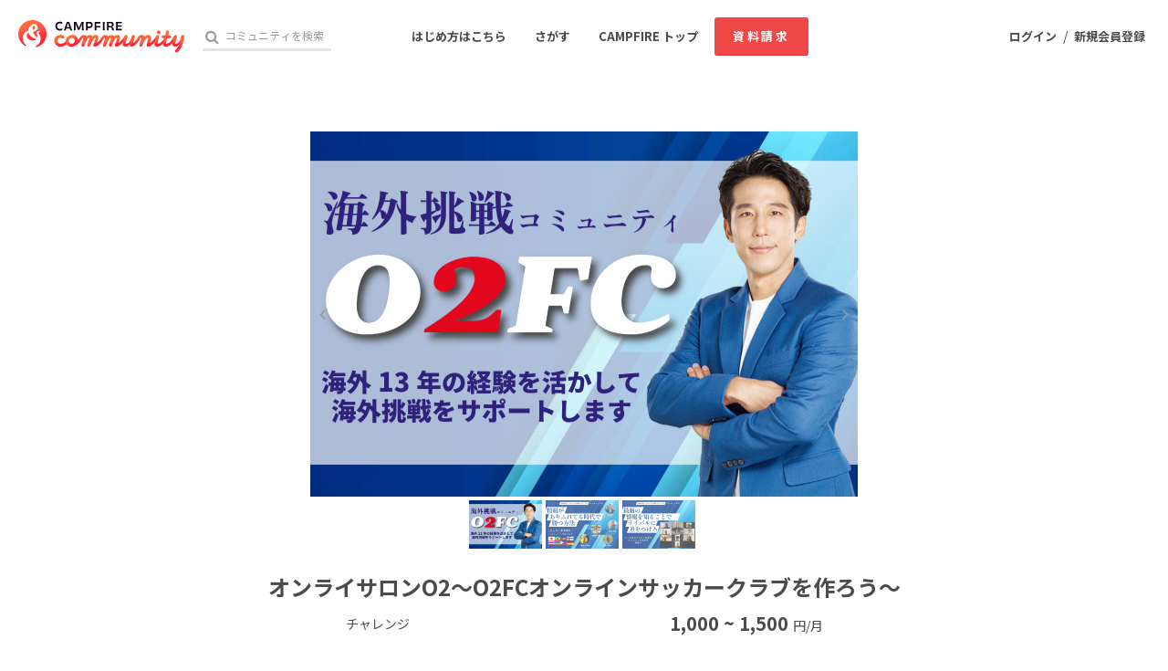

--- FILE ---
content_type: text/html; charset=utf-8
request_url: https://community.camp-fire.jp/projects/view/362392?utm_campaign=communitytop_362392&utm_medium=referral&utm_source=communitytop
body_size: 9702
content:
<!DOCTYPE html><html class="campfire" lang="ja"><head>  <script>
    dataLayer = [];

  </script>

    <script>
      // Unique Script ID: jJ1Rb4R09uc=
      dataLayer.push({"facebook_conversion_api_global_event_id":"18.119.10.203_Mozilla/5.0 (Macintosh; Intel Mac OS X 10_15_7) AppleWebKit/537.36 (KHTML, like Gecko) Chrome/131.0.0.0 Safari/537.36; ClaudeBot/1.0; +claudebot@anthropic.com)_1769117932"}, {"event":"ab_test","event_category":"Y202512_po_toppage_header_readyfor_link","event_action":"test_start","event_label":"default"}, {"dynx_itemid":362392,"dynx_project_type":"fanclub","dynx_project_source":"fanclub","dynx_project_category":"category_challenge","dynx_project_theme":"community","dynx_project_status":"opened","dynx_project_editing_draft_status":"approved","dynx_project_visibility":"public","dynx_has_backable_rewards":true,"dynx_backer_count":2,"dynx_backer_total":null,"dynx_included_feeds_ydn":false,"dynx_included_feeds_affiliate":false,"dynx_included_feeds_criteo":false,"dynx_included_feeds_facebook":false,"dynx_included_feeds_gdr":false,"dynx_is_project_owner":false,"dynx_project_prefecture":null}, {"dynx_pagetype":"offerdetail"}, {"event":"enhanced_ecommerce.detail","ecommerce":{"detail":{"actionField":{"list":null},"products":[{"id":362392,"name":"オンライサロンO2〜O2FCオンラインサッカークラブを作ろう〜","dimension8":"fanclub","brand":"fanclub","category":"category_challenge"}]}}});
    </script>

  <script>
  (function(w,d,s,l,i){w[l]=w[l]||[];w[l].push({'gtm.start':
  new Date().getTime(),event:'gtm.js'});var f=d.getElementsByTagName(s)[0],
  j=d.createElement(s),dl=l!='dataLayer'?'&l='+l:'';j.async=true;j.src=
  'https://www.googletagmanager.com/gtm.js?id='+i+dl;f.parentNode.insertBefore(j,f);
  })(window,document,'script','dataLayer','GTM-W9DRDW2');</script>


<link href="https://fonts.googleapis.com" rel="preconnect" /><link crossorigin="anonymous" href="https://fonts.gstatic.com" rel="preconnect" /><link href="https://fonts.googleapis.com/css2?family=Noto+Sans+JP:wght@400;500;700&amp;display=swap" rel="stylesheet" /><link href="https://kit.fontawesome.com" rel="preconnect" /><link crossorigin="anonymous" href="https://ka-p.fontawesome.com" rel="preconnect" /><script async="" crossorigin="anonymous" src="https://kit.fontawesome.com/18f0a5c5ec.js"></script><meta content="NOYDIR" name="ROBOTS" /><meta content="NOODP" name="ROBOTS" /><link media="handheld" rel="alternate" /><meta content="width=device-width,initial-scale=1,minimum-scale=1,maximum-scale=1,user-scalable=no" name="viewport" /><meta content="198416226868447" property="fb:app_id" /><meta content="175430739163635" property="fb:pages" /><meta content="816f5f822973010374b9945914e9fd48" name="p:domain_verify" /><meta content="IE=Edge" http-equiv="X-UA-Compatible" /><meta content="yes" name="apple-mobile-web-app-capable" /><meta content="default" name="apple-mobile-web-app-status-bar-style" /><title>オンライサロンO2〜O2FCオンラインサッカークラブを作ろう〜 CAMPFIREコミュニティ</title>
<link rel="icon" type="image/x-icon" href="https://static.camp-fire.jp/assets/favicon/community/favicon2022-8a5ef5d28a4f20286d005ca0744a0941dbb87f497686248879623e812a49d860.ico">
<link rel="apple-touch-icon" type="image/png" href="https://static.camp-fire.jp/assets/favicon/community/touch_icon2022-8fae230f5e6b9bce734692b13c8bd23bcf3005a66b6b37e647a2d2fcbe567c6a.png" sizes="152x152">
<meta name="description" content="【夢を叶える！】夢に向かって挑戦してる人へのサポートコミュニティ！挑戦の1歩目がなかなか踏み出せない。海外挑戦してみたい、海外が好きだ！そんな人たちの海外挑戦をサポートをします。コミュニティに入った人たちで海外生活や夢の話をして盛り上がろう！">
<meta name="keywords" content="クラウドファンディング,資金調達,campfire,キャンプファイヤー,ソーシャルファンディング,クリエイター,少額出資,プレオーダー">
<link rel="canonical" href="https://community.camp-fire.jp/projects/view/362392">
<meta name="translation missing: community.projects.show.noindex" content="nofollow">
<meta property="og:title" content="オンライサロンO2〜O2FCオンラインサッカークラブを作ろう〜">
<meta property="og:description" content="【夢を叶える！】夢に向かって挑戦してる人へのサポートコミュニティ！挑戦の1歩目がなかなか踏み出せない。海外挑戦してみたい、海外が好きだ！そんな人たちの海外挑戦をサポートをします。コミュニティに入った人たちで海外生活や夢の話をして盛り上がろう！">
<meta property="og:image" content="https://static.camp-fire.jp/uploads/project_version/image/1277698/medium_2dd54464-932a-4b5b-aa48-e02aa533d227.jpeg">
<meta name="twitter:card" content="summary_large_image">
<meta name="twitter:site" content="@CAMP_community_">
<meta name="note:card" content="summary_large_image"><meta name="csrf-param" content="authenticity_token" />
<meta name="csrf-token" content="qoEgfDmwM69QLVa0EWr4ZWqB9VzbNLMFl4khBoJPw8fLVwXF_t32CfZsVfXXvtPmVsMf3gCnPyA6iG4iBH_WjQ" /><script>const BASE_URL = "https://camp-fire.jp/";
const API_URL = "https://api.camp-fire.jp/";</script><script src="https://static.camp-fire.jp/assets/application-bacaf39b50d5637f7f09cc732b169afc72aae74a8e445506709d017a8962a575.js"></script><script src="https://static.camp-fire.jp/assets/themes/community/common-7b1b8e6438079f828df35b8674f17f07b550dc40b1f91bb18d2313ea5894a653.js"></script><script src="https://cdn.jsdelivr.net/npm/canvas-confetti@1.5.1/dist/confetti.browser.min.js"></script><script src="https://static.camp-fire.jp/assets/change_money_unit-6d87c47953d5890b05e24b09a46f5ceed96ff0f4c68bd76b2b9f0eec670a76a3.js" defer="defer"></script><script src="https://static.camp-fire.jp/assets/lazysizes.min-a12a6994abeab0df1a1df0c6afea565afbef9c001213ed7848b4967fb3bcfffb.js" async="async"></script><script src="https://static.camp-fire.jp/assets/community_project_show-313f81fa394c32dd370e.js"></script><link rel="stylesheet" href="https://static.camp-fire.jp/assets/application-3f7b74a350d8d5382cac8bae938a4e04a448f5c6aaf8462a37611028a06c6e8d.css" media="all" /><link rel="stylesheet" href="https://static.camp-fire.jp/assets/themes/community/common-51d2b1799c35b19263a0c1096157e833ff8f79edfabc25c8da8ea90101137953.css" /><link rel="stylesheet" href="https://static.camp-fire.jp/assets/slick-c0d9711ca26a60b2f858844332fc390b344513af5125e95a027261a5927e1374.css" media="all" /><link rel="stylesheet" href="https://static.camp-fire.jp/assets/themes/community/refine-fe497677b54ab90c9629db15f96de8af33da8eac3ff8c8783ad05fc477610fcf.css" /><script type="text/javascript">
(function () {
  var w = window;
  if (w.ChannelIO) {
    return (window.console.error || window.console.log || function () {})(
      "ChannelIO script included twice."
    );
  }
  var ch = function () {
    ch.c(arguments);
  };
  ch.q = [];
  ch.c = function (args) {
    ch.q.push(args);
  };
  w.ChannelIO = ch;
  function l() {
    if (w.ChannelIOInitialized) {
      return;
    }
    w.ChannelIOInitialized = true;
    var s = document.createElement("script");
    s.type = "text/javascript";
    s.async = true;
    s.src = "https://cdn.channel.io/plugin/ch-plugin-web.js";
    s.charset = "UTF-8";
    var x = document.getElementsByTagName("script")[0];
    x.parentNode.insertBefore(s, x);
  }
  if (document.readyState === "complete") {
    l();
  } else if (window.attachEvent) {
    window.attachEvent("onload", l);
  } else {
    window.addEventListener("DOMContentLoaded", l, false);
    window.addEventListener("load", l, false);
  }
})();
ChannelIO("boot", {
  pluginKey: "b6b15779-1330-4f75-9821-d98caddfddd2",
});
</script>
</head><body id="page-top"><noscript><iframe src="https://www.googletagmanager.com/ns.html?id=GTM-W9DRDW2"
height="0" width="0" style="display:none;visibility:hidden"></iframe></noscript>
<div class="projects-show layouts-projects layouts1 community-page-layout wrapper"><header class="header community"><nav class="gl-header"><div class="navigation clearfix"><div class="logo" id="gl-logo"><a id="hnav_header_logo" title="CAMPFIRE Community - クラウドファンディング" href="https://community.camp-fire.jp/"><img alt="CAMPFIREコミュニティ" srcset="https://static.camp-fire.jp/assets/community/logo_community2022-2ecb1b617b5d3e0b4042d5680cb449fd2f8e9c2579322c59bcbc545298d9e867.svg?ixlib=rails-2.1.4&amp;auto=format&amp;w=320 320w, https://static.camp-fire.jp/assets/community/logo_community2022-2ecb1b617b5d3e0b4042d5680cb449fd2f8e9c2579322c59bcbc545298d9e867.svg?ixlib=rails-2.1.4&amp;auto=format&amp;w=414 414w, https://static.camp-fire.jp/assets/community/logo_community2022-2ecb1b617b5d3e0b4042d5680cb449fd2f8e9c2579322c59bcbc545298d9e867.svg?ixlib=rails-2.1.4&amp;auto=format&amp;w=768 768w, https://static.camp-fire.jp/assets/community/logo_community2022-2ecb1b617b5d3e0b4042d5680cb449fd2f8e9c2579322c59bcbc545298d9e867.svg?ixlib=rails-2.1.4&amp;auto=format&amp;w=960 960w, https://static.camp-fire.jp/assets/community/logo_community2022-2ecb1b617b5d3e0b4042d5680cb449fd2f8e9c2579322c59bcbc545298d9e867.svg?ixlib=rails-2.1.4&amp;auto=format&amp;w=1024 1024w" sizes="100vw" src="https://static.camp-fire.jp/assets/community/logo_community2022-2ecb1b617b5d3e0b4042d5680cb449fd2f8e9c2579322c59bcbc545298d9e867.svg?ixlib=rails-2.1.4&auto=format" /></a></div><div class="header-search" id="search-wrap"><form action="https://community.camp-fire.jp/projects/search" autocomplete="off" method="get"><label for="hnav_header_search" id="search-icon"><i class="fa fa-search"></i></label><input class="custom" id="hnav_header_search" name="word" placeholder="コミュニティを検索" type="text" /><a class="search-close" href="" id="hnav_search_close"><i class="fa fa-times"></i></a></form></div><div id="header-users"><div class="user-normal"><a id="hnav_user_action_login" title="ログイン" href="https://community.camp-fire.jp/login">ログイン</a><span>/</span><a id="hnav_user_action_signup" title="新規会員登録" href="/signup?from_guestback=true&amp;project_id=362392">新規会員登録</a></div></div><a id="hnav_search_open" class="search-open" href=""><i class="fa fa-search"></i></a><a id="community-header-dlform" target="_blank" class="red no-shadow button community-header__sp-dlform " href="https://form.run/@community-support-dlform">資料請求</a></div><div class="menu-global clearfix" id="menu-global"><ul><li><a id="hnav_menu_start" title="コミュニティを始める" href="https://community.camp-fire.jp/readyfor">はじめ方はこちら</a></li><li><a id="hnav_menu_open" title="コミュニティをさがす" href="https://community.camp-fire.jp/projects">さがす</a></li><li class="sp-none sc-none"><a title="CAMPFIRE トップ" href="https://camp-fire.jp/">CAMPFIRE トップ</a></li><li class="sp-none sc-none"><a id="community-header-dlform" target="_blank" class="red no-shadow button header_brochure" href="https://form.run/@community-support-dlform">資料請求</a></li></ul></div><div class="more-menu" id="more-menu"><ul><li><ul><li><a id="hnav_menu_project_popular" title="おすすめのコミュニティ" href="https://community.camp-fire.jp/">おすすめのコミュニティ</a></li><li><a id="hnav_menu_project_popular" title="人気のコミュニティ" href="https://community.camp-fire.jp/projects">人気のコミュニティ</a></li><li><a id="hnav_menu_project_fresh" title="新着のコミュニティ" href="https://community.camp-fire.jp/projects/fresh">新着のコミュニティ</a></li></ul></li><li><ul class="category clearfix"><li><i class="fa fa-angle-right"></i><a id="hnav_menu_category_art" title="アート・写真" href="https://community.camp-fire.jp/projects/category/art">アート・写真</a></li><li><i class="fa fa-angle-right"></i><a id="hnav_menu_category_music" title="音楽" href="https://community.camp-fire.jp/projects/category/music">音楽</a></li><li><i class="fa fa-angle-right"></i><a id="hnav_menu_category_dance" title="舞台・パフォーマンス" href="https://community.camp-fire.jp/projects/category/dance">舞台・パフォーマンス</a></li><li><i class="fa fa-angle-right"></i><a id="hnav_menu_category_product" title="プロダクト" href="https://community.camp-fire.jp/projects/category/product">プロダクト</a></li><li><i class="fa fa-angle-right"></i><a id="hnav_menu_category_technology" title="テクノロジー・ガジェット" href="https://community.camp-fire.jp/projects/category/technology">テクノロジー・ガジェット</a></li><li><i class="fa fa-angle-right"></i><a id="hnav_menu_category_game" title="ゲーム・サービス開発" href="https://community.camp-fire.jp/projects/category/game">ゲーム・サービス開発</a></li><li><i class="fa fa-angle-right"></i><a id="hnav_menu_category_food" title="フード・飲食店" href="https://community.camp-fire.jp/projects/category/food">フード・飲食店</a></li><li><i class="fa fa-angle-right"></i><a id="hnav_menu_category_fashion" title="ファッション" href="https://community.camp-fire.jp/projects/category/fashion">ファッション</a></li><li><i class="fa fa-angle-right"></i><a id="hnav_menu_category_movie" title="映像・映画" href="https://community.camp-fire.jp/projects/category/movie">映像・映画</a></li><li><i class="fa fa-angle-right"></i><a id="hnav_menu_category_publishing" title="書籍・雑誌出版" href="https://community.camp-fire.jp/projects/category/publishing">書籍・雑誌出版</a></li><li><i class="fa fa-angle-right"></i><a id="hnav_menu_category_anime" title="アニメ・漫画" href="https://community.camp-fire.jp/projects/category/anime">アニメ・漫画</a></li><li><i class="fa fa-angle-right"></i><a id="hnav_menu_category_sports" title="スポーツ" href="https://community.camp-fire.jp/projects/category/sports">スポーツ</a></li><li><i class="fa fa-angle-right"></i><a id="hnav_menu_category_business" title="ビジネス・起業" href="https://community.camp-fire.jp/projects/category/business">ビジネス・起業</a></li><li><i class="fa fa-angle-right"></i><a id="hnav_menu_category_social-good" title="ソーシャルグッド" href="https://community.camp-fire.jp/projects/category/social-good">ソーシャルグッド</a></li><li><i class="fa fa-angle-right"></i><a id="hnav_menu_category_beauty" title="ビューティー・ヘルスケア" href="https://community.camp-fire.jp/projects/category/beauty">ビューティー・ヘルスケア</a></li><li><i class="fa fa-angle-right"></i><a id="hnav_menu_category_local" title="まちづくり・地域活性化" href="https://community.camp-fire.jp/projects/category/local">まちづくり・地域活性化</a></li><li><i class="fa fa-angle-right"></i><a id="hnav_menu_category_challenge" title="チャレンジ" href="https://community.camp-fire.jp/projects/category/challenge">チャレンジ</a></li></ul></li><li><ul><li><a id="hnav_menu_goodmorning" title="CAMPFIRE for Social Good" href="https://camp-fire.jp/forsocialgood/readyfor">CAMPFIRE for Social Good</a></li><li><a id="hnav_menu_mocolle" title="CAMPFIRE Creation" href="https://camp-fire.jp/creation">CAMPFIRE Creation</a></li></ul></li></ul></div></nav><link rel="stylesheet" href="https://static.camp-fire.jp/assets/pages/campaign_2023_0601-a1378968a896f80aad1fec2f5f81b003692b023708af9e1fd4ed9b1330eacbe0.css" media="all" /></header><div class="container" id="js-container"><div class="community-page"><div data-custom-preview="false" data-discord-modal-auto-open="0" data-max-amount="1500" data-min-amount="1000" data-preview="false" data-project-id="362392" data-slack-modal-auto-open="0" data-token="" data-vue="CommunityV2Header"><div class="before-mount-header"></div></div><div id="content-area"><div class="community-page-menu refine-layout"><ul class="community-page-menu__list"><li class="community-page-menu__item"><a href="#content-area">参加特典</a></li><li class="community-page-menu__item"><a href="#project-body">コミュニティ詳細</a></li><li class="community-page-menu__item"><a href="#activity-list">投稿</a></li></ul><div class="community-page-menu__line"></div></div><div class="sp-none"><ul class="communitypage-tabmenu"><li class="current"><a href="/projects/view/362392#menu"><span class="sp-none">コミュニティ</span>トップ</a></li><li><a href="/projects/362392/activities#menu">アクティビティ<span class="count">58</span></a></li><li><a title="支援者" class="ga-detail-patron" rel="nofollow" href="/projects/362392/backers#menu">メンバー</a></li></ul></div><div data-vue="ProjectSigninOrSignupWithFormModal"></div><div class="contents refine-layout"><div class="sp-block" id="reward-list"><div data-preview="false" data-project-id="362392" data-token="" data-vue="ProjectRewardListRefine"></div></div><div class="sp-block sp-fix-menu-reward-slider-section"><div data-preview="false" data-project-id="362392" data-token="" data-vue="SpFixMenuRewardSlider"></div></div><div data-body="&lt;h6&gt;あなたからのメッセージ&lt;/h6&gt;&lt;p&gt;&lt;br&gt;【このコミュニティを立ち上げるきっかけ】&lt;br&gt;・大学卒業のタイミングで子供の頃からの夢であるJリーガーになれず大きな挫折を味わいました。&lt;/p&gt;&lt;p&gt;でもプロサッカー選手の夢を諦められずに海外挑戦（タイ）をし、プロサッカー選手のキャリアをスタート。&lt;/p&gt;&lt;p&gt;その経験を生かして同じ状況にある選手たちの海外挑戦をサポートしたいという思いから始まりました。ですがただ単にサポートをするだけではなく海外に挑戦した後も一緒に様々なことに挑戦していきたいという気持ちからこのコミュニティを立ち上げようと思いました。&lt;/p&gt;&lt;p&gt;そのコミュニティを作るのに苦労していましたが様々な人との出会いからオンラインサロンにてオンラインサッカークラブという形のコミュニティを作り誰でも入れて、誰でも応援もできるコミュニティがあればみんなで挑戦ができると思いました。&lt;/p&gt;&lt;p&gt;そうすることでサッカー選手を夢見る若い選手だけではなくそれを応援する人たちにもコミュニティに入って頂けることができます。&lt;/p&gt;&lt;p&gt;&lt;br&gt;【どんな人におすすめか】&lt;br&gt;・海外挑戦したい学生、アマチュア選手&lt;br&gt;・挑戦を応援したい個人や企業の方々&lt;br&gt;・スポーツをしている子供をお持ちの親御さん&lt;/p&gt;&lt;p&gt;&lt;br&gt;&lt;/p&gt;&lt;p&gt;【名前の由来】&lt;br&gt;・Only Oneの頭文字Oが2個と地球上でもっとも大切なものO2（酸素）をもじった意味です。&lt;br&gt;1番大切なことはオンリーワンつまり自分だけにしかできない挑戦をしてほしいという思いがこもっています。&lt;br&gt;そして、FCはFootball ClubとFan Clubどちらも頭文字がFCです。サッカー選手を目指してる選手でもサッカーファンでもサッカー好きでも誰でも入れるコミュニティになっています。&lt;/p&gt;&lt;p&gt;&lt;br&gt;【会員としては】&lt;br&gt;1、海外挑戦をしたい人選手向け会員プラン&lt;br&gt;2、ファンクラブ向け会員プラン&lt;br&gt;3、親子向け会員プラン&lt;br&gt;4、運営に携わって頂けるスポンサー会員プラン(後日追加予定)&lt;br&gt;この4つを用意していきます。&lt;/p&gt;&lt;p&gt;*現在は1〜3のプランのみの募集となります。日を追って4のプランの募集もしていきたいと思っておりますのでお待ちください。&lt;/p&gt;&lt;p&gt;&lt;br&gt;【このコミュニティを通じて挑戦してみたいこと】&lt;br&gt;・世界一のオンラインサッカークラブ（コミュニティ）を作ること。そして、学生＆アマチュア選手が海外挑戦をしやすい環境つくりをしていきます！&lt;/p&gt;&lt;p&gt;&lt;br&gt;・世界各国に1〜4の会員メンバーを作り、世界のどこに行ってもサッカーを通じて繋がれるコミュニティにしていき、それを実現することによりサッカーという枠から大きく外れてどんな分野の職業の方でも海外挑戦ができるようなコミュニティになっていければなと思います。&lt;/p&gt;&lt;p&gt;&lt;br&gt;&lt;/p&gt;&lt;h6&gt;【コミュニティメンバーへの特典について】&lt;/h6&gt;&lt;p&gt;・メンバー限定Facebookグループなどに招待&lt;br&gt;・毎月1回のZoom交流会、質問会&lt;br&gt;・海外挑戦に興味のある選手の相談&lt;br&gt;・ファンとサッカー選手の交流&lt;br&gt;・親子で学ぶことができる&lt;/p&gt;&lt;h6&gt;&lt;br&gt;&lt;/h6&gt;&lt;h6&gt;自己紹介&lt;/h6&gt;&lt;p&gt;経歴&lt;br&gt;2002〜2004年：ヴェルディss小山（栃木県支部ジュニアユース）&lt;/p&gt;&lt;p&gt;2005〜2007年：流通経済大学附属柏高校 &lt;/p&gt;&lt;p&gt;*高校3年生時にインターハイ全国3位、高円宮杯全国優勝、高校サッカー選手権全国優勝&lt;/p&gt;&lt;p&gt;2008〜2011年：流通経済大学&lt;/p&gt;&lt;p style=&quot;margin-top:1.4em;margin-bottom:1.4em;line-height:1.8;&quot;&gt;2012〜2013年6月：シラチャFC（Sriracha FC）タイ２部&lt;/p&gt;&lt;p style=&quot;margin-top:1.4em;margin-bottom:1.4em;line-height:1.8;&quot;&gt;2013年6月〜：ネイビーFC（Navy FC）タイ２部&lt;/p&gt;&lt;p style=&quot;margin-top:1.4em;margin-bottom:1.4em;line-height:1.8;&quot;&gt;2014〜15年：アユタヤFC（Ayutthaya FC）タイ２部&lt;/p&gt;&lt;p style=&quot;margin-top:1.4em;margin-bottom:1.4em;line-height:1.8;&quot;&gt;2016年：コンケンFC（Khon Kaen FC）タイ３部&lt;/p&gt;&lt;p style=&quot;margin-top:1.4em;margin-bottom:1.4em;line-height:1.8;&quot;&gt;2017年：ネイビーFC（Navy FC）タイ１部&lt;/p&gt;&lt;p style=&quot;margin-top:1.4em;margin-bottom:1.4em;line-height:1.8;&quot;&gt;2018年：アバハニ・ダッカ（Abahani Dhaka）バングラデシュ１部*AFCカップ出場&lt;/p&gt;&lt;p style=&quot;margin-top:1.4em;margin-bottom:1.4em;line-height:1.8;&quot;&gt;2018年6月：ウボンUMTユナイテッド（Ubon UMT United）タイ１部&lt;/p&gt;&lt;p style=&quot;margin-top:1.4em;margin-bottom:1.4em;line-height:1.8;&quot;&gt;2019年：奈良クラブ（Nara Club）JFL&lt;/p&gt;&lt;p style=&quot;margin-top:1.4em;margin-bottom:1.4em;line-height:1.8;&quot;&gt;2019年6月：BGパトゥムユナイテッド（BG Pathum United）タイ２部*優勝、昇格&lt;/p&gt;&lt;p style=&quot;margin-top:1.4em;margin-bottom:1.4em;line-height:1.8;&quot;&gt;2020/21年：カセサートFC（Kasetsart FC） タイ２部*副キャプテン&lt;/p&gt;&lt;p style=&quot;margin-top:1.4em;margin-bottom:1.4em;line-height:1.8;&quot;&gt;2021/22年：アユタヤユナイテッド（Ayutthaya United）タイ２部 *副キャプテン&lt;/p&gt;&lt;p style=&quot;margin-top:1.4em;margin-bottom:1.4em;line-height:1.8;&quot;&gt;2022年：スパンブリFC（Suphanburi FC）タイ２部&lt;/p&gt;&lt;p style=&quot;margin-top:1.4em;margin-bottom:1.4em;line-height:1.8;&quot;&gt;2023年〜：バンコクFC（Bangkok FC）タイ３部&lt;/p&gt;&lt;p style=&quot;margin-top:1.4em;margin-bottom:1.4em;line-height:1.8;&quot;&gt;&lt;img src=&quot;https://static.camp-fire.jp/uploads/editor_uploaded_image/image/4127957/6FFB6C08-AB13-488E-910B-E72BF302E93F.jpeg&quot; class=&quot;fr-fil fr-dib fr-shadow&quot;&gt;&lt;/p&gt;" data-vue="ProjectBody"></div><div class="sp-none side-area"><div data-preview="false" data-project-id="362392" data-token="" data-vue="ProjectRewardList"></div><div data-vue="ProjectFavoriteArea"></div></div><div class="sp-block"><div id="activity-list"><div data-project-id="362392" data-vue="LatestActivityRefine"></div></div><div class="profile-and-favorite"><div data-vue="OwnerProfileRefine"></div><div data-vue="ProjectFavoriteAreaRefine"></div></div></div></div><div class="flag-report refine-layout"><div data-project-id="362392" data-vue="Sct">data-is-preview="false"</div><a target="_blank" href="/inquiries">このコミュニティへの取材や問題報告等はこちら</a></div><div data-project-id="362392" data-vue="CommunityRecommendProjectList"></div></div></div><div data-type="community-page" data-vue="ContentLoaderOverlay"></div><script>$(function () {
  if (window.matchMedia('(max-width: 768px)').matches) {
    const spFixedMenuSlider = document.querySelector('.sp-fix-menu.rewards-slider-wrap');
    const spFixedMenuSliderSection = document.querySelector('.sp-fix-menu-reward-slider-section');
    let startPosition = 0;

    if (!spFixedMenuSlider || !spFixedMenuSliderSection) return;

    const callback = function (entries) {
      entries.forEach((entry) => {
        if (entry.isIntersecting) {
          spFixedMenuSlider.classList.remove('show');
          spFixedMenuSlider.classList.add('is-intersecting');
        } else {
          spFixedMenuSlider.classList.add('show');
          spFixedMenuSlider.classList.remove('is-intersecting');
        }
      });
    };
    const observer = new IntersectionObserver(callback, {
      threshold: 0,
      rootMargin: '-100% 0px 100% 0px',
    });
    const target = document.querySelector('#reward-list');
    observer.observe(target);

    $(window).scroll(function(){
      const currentPosition = $(this).scrollTop();
      if (currentPosition <= startPosition) {
        spFixedMenuSlider.classList.remove('show');
      } else if (currentPosition > startPosition && !spFixedMenuSlider.classList.contains('is-intersecting')) {
        spFixedMenuSlider.classList.add('show');
      }
      startPosition = currentPosition;
    });
  }
})</script></div></div><footer class="footer" id="js-footer"><div class="inner"><div class="footer-top-area"><section class="category"><h6>カテゴリー</h6><div class="inner-block"><ul><li><a title="テクノロジー・ガジェット" href="/projects/category/technology">テクノロジー・ガジェット</a></li><li><a title="プロダクト" href="/projects/category/product">プロダクト</a></li><li><a title="フード・飲食店" href="/projects/category/food">フード・飲食店</a></li><li><a title="アニメ・漫画" href="/projects/category/anime">アニメ・漫画</a></li><li><a title="ファッション" href="/projects/category/fashion">ファッション</a></li><li><a title="ゲーム・サービス開発" href="/projects/category/game">ゲーム・サービス開発</a></li><li><a title="ビジネス・起業" href="/projects/category/business">ビジネス・起業</a></li><li><a title="アート・写真" href="/projects/category/art">アート・写真</a></li><li><a title="ソーシャルグッド" href="/projects/category/social-good">ソーシャルグッド</a></li></ul></div><div class="inner-block"><ul><li><a title="まちづくり・地域活性化" href="/projects/category/local">まちづくり・地域活性化</a></li><li><a title="音楽" href="/projects/category/music">音楽</a></li><li><a title="チャレンジ" href="/projects/category/challenge">チャレンジ</a></li><li><a title="スポーツ" href="/projects/category/sports">スポーツ</a></li><li><a title="映像・映画" href="/projects/category/movie">映像・映画</a></li><li><a title="書籍・雑誌出版" href="/projects/category/publishing">書籍・雑誌出版</a></li><li><a title="ビューティー・ヘルスケア" href="/projects/category/beauty">ビューティー・ヘルスケア</a></li><li><a title="舞台・パフォーマンス" href="/projects/category/dance">舞台・パフォーマンス</a></li></ul></div></section><section class="support"><h6>起案サポート</h6><div class="inner-block"><ul><li><a href="https://camp-fire.jp/readyfor">プロジェクトを作る</a></li><li><a target="_blank" href="https://camp-fire.jp/form/po-document-service">資料請求</a></li></ul></div><div class="inner-block"><ul><li><a href="https://camp-fire.jp/ai-assistant/form/counsel?conversion_location=footer">スタッフに相談する</a></li></ul></div><div class="academy-block"><p>クラウドファンディングのノウハウを無料で学ぼう</p><div class="academy-label"><img alt="academy" class="academy" srcset="https://static.camp-fire.jp/assets/share/academy-95ed1ec32dff35ea403100297d9c07278a89def1f4885fa6cee169e050eeccc2.svg?ixlib=rails-2.1.4&amp;auto=format&amp;w=320 320w, https://static.camp-fire.jp/assets/share/academy-95ed1ec32dff35ea403100297d9c07278a89def1f4885fa6cee169e050eeccc2.svg?ixlib=rails-2.1.4&amp;auto=format&amp;w=414 414w, https://static.camp-fire.jp/assets/share/academy-95ed1ec32dff35ea403100297d9c07278a89def1f4885fa6cee169e050eeccc2.svg?ixlib=rails-2.1.4&amp;auto=format&amp;w=768 768w, https://static.camp-fire.jp/assets/share/academy-95ed1ec32dff35ea403100297d9c07278a89def1f4885fa6cee169e050eeccc2.svg?ixlib=rails-2.1.4&amp;auto=format&amp;w=960 960w, https://static.camp-fire.jp/assets/share/academy-95ed1ec32dff35ea403100297d9c07278a89def1f4885fa6cee169e050eeccc2.svg?ixlib=rails-2.1.4&amp;auto=format&amp;w=1024 1024w" sizes="100vw" src="https://static.camp-fire.jp/assets/share/academy-95ed1ec32dff35ea403100297d9c07278a89def1f4885fa6cee169e050eeccc2.svg?ixlib=rails-2.1.4&auto=format" /><p>CAMPFIREアカデミー</p></div><div class="academy-left-inner-block"><ul><li><a target="_blank" href="https://camp-fire.jp/academy">CAMPFIREアカデミーとは</a></li><li><a target="_blank" href="https://camp-fire.jp/academy/crowdfunding">クラウドファンディングとは</a></li><li><a target="_blank" href="https://camp-fire.jp/academy/making">プロジェクトの作り方</a></li><li><a target="_blank" href="https://camp-fire.jp/academy/pr">プロジェクトの広め方</a></li></ul></div><div class="academy-right-inner-block"><ul><li><a target="_blank" href="https://camp-fire.jp/academy/seminar">説明会・相談会</a></li><li><a target="_blank" href="https://camp-fire.jp/academy/support">サポートサービス</a></li><li><a target="_blank" href="https://camp-fire.jp/academy/casestudy">実施事例</a></li><li><a target="_blank" href="https://camp-fire.jp/stats">統計データ</a></li></ul></div></div></section><section class="service half"><h6>サービス</h6><ul><li><a title="CAMPFIRE" href="https://camp-fire.jp/">CAMPFIRE</a></li><li><a title="CAMPFIRE コミュニティ" href="https://community.camp-fire.jp/">CAMPFIRE コミュニティ</a></li><li><a title="CAMPFIRE Creation" href="https://camp-fire.jp/creation">CAMPFIRE Creation</a></li><li><a title="CAMPFIRE for Social Good" href="https://camp-fire.jp/forsocialgood/readyfor">CAMPFIRE for Social Good</a></li><li><a title="CAMPFIRE for Entertainment" href="https://camp-fire.jp/readyfor-forentertainment">CAMPFIRE for Entertainment</a></li><li><a title="CAMPFIRE for Sports" href="https://camp-fire.jp/readyfor-forsports">CAMPFIRE for Sports</a></li><li><a title="CAMPFIREふるさと納税" href="https://camp-fire.jp/furusato">CAMPFIRE ふるさと納税</a></li><li><a title="AD FOR ALL" href="https://camp-fire.jp/adforall">AD FOR ALL</a></li><li><a title="HIOKOSHI" href="https://camp-fire.jp/curations/hiokoshi">HIOKOSHI</a></li><li><a title="JFAクラウドファンディング" href="https://jfa.camp-fire.jp/">JFAクラウドファンディング</a></li><li><a title="machi-ya" href="https://camp-fire.jp/machi-ya">machi-ya</a></li></ul></section><section class="about half"><h6>CAMPFIRE について</h6><ul><li><a title="CAMPFIREとは" href="https://camp-fire.jp/about">CAMPFIREとは</a></li><li><a title="あんしん・安全への取り組み" href="/safety">あんしん・安全への取り組み</a></li><li><a title="ニュース" href="/news">ニュース</a></li><li><a title="ヘルプ" target="_blank" href="https://help.camp-fire.jp/hc/ja">ヘルプ</a></li><li><a title="お問い合わせ" rel="nofollow" href="/inquiries">お問い合わせ</a></li></ul><p>各種規定</p><ul><li><a title="利用規約" href="https://camp-fire.jp/term">利用規約</a></li><li><a title="細則" href="https://camp-fire.jp/bylaws">細則</a></li><li><a title="プライバシーポリシー" href="https://camp-fire.jp/privacy">プライバシーポリシー</a></li><li><a title="特定商取引法に基づく表記" href="https://camp-fire.jp/legal">特定商取引法に基づく表記</a></li><li><a title="情報セキュリティ方針" href="https://camp-fire.jp/security-compliance/policy">情報セキュリティ方針</a></li><li><a title="反社基本方針" href="https://camp-fire.jp/antisocial">反社基本方針</a></li><li><a title="カスタマーハラスメントに対する考え方" href="https://camp-fire.jp/customer-harassment">カスタマーハラスメントに対する考え方</a></li><li><a title="クッキーポリシー" href="https://camp-fire.jp/cookie">クッキーポリシー</a></li></ul></section></div><section class="group"><h6>CAMPFIRE GROUP</h6><ul><li><a title="Livefor株式会社" target="_blank" href="https://live4.co/">Livefor株式会社</a></li></ul></section><div class="qr-code-note">「QRコード」は株式会社デンソーウェーブの登録商標です。</div><div class="footer-bottom-area"><section class="logo"><a href="https://camp-fire.jp/"><img srcset="https://static.camp-fire.jp/assets/logo/campfire_white-461e55a8cb2fcf01a7d0a5eccba969601faf9205cf9c8d82e2d9f3bf22753645.svg?ixlib=rails-2.1.4&amp;auto=format&amp;w=320 320w, https://static.camp-fire.jp/assets/logo/campfire_white-461e55a8cb2fcf01a7d0a5eccba969601faf9205cf9c8d82e2d9f3bf22753645.svg?ixlib=rails-2.1.4&amp;auto=format&amp;w=414 414w, https://static.camp-fire.jp/assets/logo/campfire_white-461e55a8cb2fcf01a7d0a5eccba969601faf9205cf9c8d82e2d9f3bf22753645.svg?ixlib=rails-2.1.4&amp;auto=format&amp;w=768 768w, https://static.camp-fire.jp/assets/logo/campfire_white-461e55a8cb2fcf01a7d0a5eccba969601faf9205cf9c8d82e2d9f3bf22753645.svg?ixlib=rails-2.1.4&amp;auto=format&amp;w=960 960w, https://static.camp-fire.jp/assets/logo/campfire_white-461e55a8cb2fcf01a7d0a5eccba969601faf9205cf9c8d82e2d9f3bf22753645.svg?ixlib=rails-2.1.4&amp;auto=format&amp;w=1024 1024w" sizes="100vw" src="https://static.camp-fire.jp/assets/logo/campfire_white-461e55a8cb2fcf01a7d0a5eccba969601faf9205cf9c8d82e2d9f3bf22753645.svg?ixlib=rails-2.1.4&auto=format" /></a></section><section class="company"><adress class="copyright">&copy;<a target="_blank" href="https://campfire.co.jp">CAMPFIRE, Inc.</a></adress><ul><li><a title="会社情報" target="_blank" href="https://campfire.co.jp/about/">会社概要</a></li><li><a title="採用情報" target="_blank" href="https://campfire.co.jp/careers/">採用情報</a></li><li><a title="パートナー募集" href="/partner">パートナー募集</a></li></ul></section><section class="social"><ul><li><a target="_blank" href="https://ignite.camp-fire.jp/subscribe"><i class="far fa-envelope"></i></a></li><li><a target="_blank" href="https://www.facebook.com/campfirejp"><i class="fab fa-facebook"></i></a></li><li><a target="_blank" href="https://twitter.com/campfirejp"><img class="logo-x-twitter" srcset="https://static.camp-fire.jp/assets/logo/x-twitter-white-3f63814567ee52cf9c076987442505a6413a874e88a64b0c8054158ac676ed94.svg?ixlib=rails-2.1.4&amp;auto=format&amp;w=320 320w, https://static.camp-fire.jp/assets/logo/x-twitter-white-3f63814567ee52cf9c076987442505a6413a874e88a64b0c8054158ac676ed94.svg?ixlib=rails-2.1.4&amp;auto=format&amp;w=414 414w, https://static.camp-fire.jp/assets/logo/x-twitter-white-3f63814567ee52cf9c076987442505a6413a874e88a64b0c8054158ac676ed94.svg?ixlib=rails-2.1.4&amp;auto=format&amp;w=768 768w, https://static.camp-fire.jp/assets/logo/x-twitter-white-3f63814567ee52cf9c076987442505a6413a874e88a64b0c8054158ac676ed94.svg?ixlib=rails-2.1.4&amp;auto=format&amp;w=960 960w, https://static.camp-fire.jp/assets/logo/x-twitter-white-3f63814567ee52cf9c076987442505a6413a874e88a64b0c8054158ac676ed94.svg?ixlib=rails-2.1.4&amp;auto=format&amp;w=1024 1024w" sizes="100vw" src="https://static.camp-fire.jp/assets/logo/x-twitter-white-3f63814567ee52cf9c076987442505a6413a874e88a64b0c8054158ac676ed94.svg?ixlib=rails-2.1.4&auto=format" /></a></li><li><a target="_blank" href="https://instagram.com/campfire_jp/"><i class="fab fa-instagram"></i></a></li><li><a target="_blank" href="https://line.me/ti/p/%40iqs4598g"><i class="fab fa-line"></i></a></li></ul></section></div></div></footer><div class="floating-margin-box"></div><div data-login="false" data-vue="LoginModalForFollowButton"></div><input id="notification_message" type="hidden" value="" /><script>(function (d, s, id) {
    var js, fjs = d.getElementsByTagName(s)[0];
    if (d.getElementById(id)) return;
    js = d.createElement(s);
    js.id = id;
    js.async = true;
    js.src = '//connect.facebook.net/ja_JP/sdk.js#version=v2.12&xfbml=1&appId=198416226868447';
    fjs.parentNode.insertBefore(js, fjs);
}(document, 'script', 'facebook-jssdk'));</script></body></html>

--- FILE ---
content_type: text/plain
request_url: https://www.google-analytics.com/j/collect?v=1&_v=j102&a=901178197&t=pageview&_s=1&dl=https%3A%2F%2Fcommunity.camp-fire.jp%2Fprojects%2Fview%2F362392%3Futm_campaign%3Dcommunitytop_362392%26utm_medium%3Dreferral%26utm_source%3Dcommunitytop&ul=en-us%40posix&dt=%E3%82%AA%E3%83%B3%E3%83%A9%E3%82%A4%E3%82%B5%E3%83%AD%E3%83%B3O2%E3%80%9CO2FC%E3%82%AA%E3%83%B3%E3%83%A9%E3%82%A4%E3%83%B3%E3%82%B5%E3%83%83%E3%82%AB%E3%83%BC%E3%82%AF%E3%83%A9%E3%83%96%E3%82%92%E4%BD%9C%E3%82%8D%E3%81%86%E3%80%9C%20CAMPFIRE%E3%82%B3%E3%83%9F%E3%83%A5%E3%83%8B%E3%83%86%E3%82%A3&sr=1280x720&vp=1280x720&_u=YADAAEABAAAAACAAI~&jid=889155467&gjid=995734132&cid=1537891495.1769117941&tid=UA-20682757-3&_gid=1288469767.1769117942&_r=1&_slc=1&gtm=45He61l2n81W9DRDW2v79589075za200zd79589075&gcd=13l3l3l3l1l1&dma=0&tag_exp=103116026~103200004~104527906~104528500~104684208~104684211~105391253~115938466~115938469~116185179~116185180~116682876~116744866~117025847~117041588&z=311877907
body_size: -452
content:
2,cG-GVQH5EG5T5